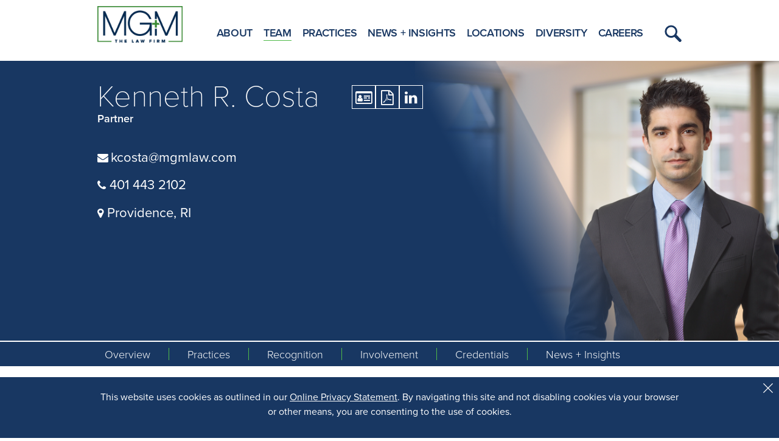

--- FILE ---
content_type: text/html; charset=utf-8
request_url: https://www.mgmlaw.com/team/kenneth-costa
body_size: 9190
content:
<!DOCTYPE html>
<html lang="en">
<head>
    <meta charset="utf-8" />
    <meta name="viewport" content="width=device-width, initial-scale=1.0" />
    <title>Kenneth R. Costa | MG&#x2B;M The Law Firm</title>
    <link rel="canonical" href="https://www.mgmlaw.com/team/kenneth-costa">
<meta name="cms:record:id"  content="338"  />
<meta name="cms:record:type"  content="bio"  />
<meta name="cms:record:controller"  content="bio"  />
<meta name="cms:record:rendered"  content="Fri, 23 Jan 2026 05:05:59 GMT"  />
<meta property="og:type"  content="profile"  />
<meta property="og:title"  content="Kenneth R. Costa"  />
<meta property="og:image"  content="https://www.mgmlaw.com/assets/images/mgm-og-social.jpg"  />
<meta name="twitter:card"  content="summary_large_image"  />
<meta name="twitter:title"  content="Kenneth R. Costa"  />
<meta name="twitter:image"  content="https://www.mgmlaw.com/assets/images/mgm-og-social.jpg"  />


    <link rel="preconnect" href="https://use.typekit.net" />
    <link rel="preload" href="https://use.typekit.net/kcj6clm.css" as="style" />

    <link rel="stylesheet" href="https://use.typekit.net/kcj6clm.css">
    <link rel="stylesheet" href="/cms/assets/css/grid.css?xl=1366&amp;cmv=4.2.2" />
   
    
    
        <link rel="stylesheet" href="/cms/assets/css/base.min.css?cmv=4.2.2" />
        <link rel="stylesheet" href="/assets/css/shared.min.css?v=J98N0wwexHymC3OM8hFLqVBeilxsE6op1CZGHI7DWfI" />

        <!-- GA4 Google tag (gtag.js) -->
        <script async src="https://www.googletagmanager.com/gtag/js?id=G-PQ1FDB6PNE"></script>
        <script>
            window.dataLayer = window.dataLayer || [];
            function gtag() { dataLayer.push(arguments); }
            gtag('js', new Date());

            gtag('config', 'G-PQ1FDB6PNE');
        </script>

    
    
    <link rel="stylesheet" href="/assets/css/bio-detail.css?v=dgrI3cmLc9UFZqSpWaxNEL6_Q3IfxjmGminEM0Xr0Sw" />

</head>
<body id="BodyWrap" class="s-page-body-wrap">
    <div class="s-overlay__bg"></div>
    <div class="s-page-body-flex">
        <a class="sr-only" href="#skip">Skip to Main Content</a>
        <header id="TopNav" class="s-page-header">
            <div class="container">
                <div class="s-page-header__wrap row between-xs">
                    <div class="col-xs-6 col-md-2">
                        <a href="/"><img class="s-page-header__logo" alt="MGM Logo" src="/assets/images/MGM-logo.png" /></a>
                    </div>
                    <div class="col-xs-6 col-md-10 end-xs">
                        <nav role="navigation" class="s-page-header__nav row">
                            <div class="s-nav-container col-lg-12">
                                <ul class="s-nav__list">
    <li class="s-nav__item">
        <a class="s-nav__link " href="/about">About</a>
    </li>
    <li class="s-nav__item">
        <a class="s-nav__link active" href="/team">Team</a>
    </li>
    <li class="s-nav__item">
        <a class="s-nav__link " href="/practices">Practices</a>
    </li>
    <li class="s-nav__item">
        <a class="s-nav__link " href="/news-insights">News + Insights</a>
    </li>
    <li class="s-nav__item">
        <a class="s-nav__link " href="/locations">Locations</a>
    </li>
    <li class="s-nav__item">
        <a class="s-nav__link " href="/diversity">Diversity</a>
    </li>
    <li class="s-nav__item">
        <a class="s-nav__link " href="/careers">Careers</a>
    </li>
</ul>
<div class="s-nav__drop-menu-container">
    <div role="button" class="s-nav__menu-button">
        <span role="presentation"></span>
        <span role="presentation"></span>
        <span role="presentation"></span>
        <div class="s-nav__close-btn" role="presentation">
            <i class="fa fa-times" aria-hidden="true"></i>
        </div>
        <div class="sr-only">Toggle Menu</div>
    </div>
    <ul class="s-nav__drop-menu-list">
        <li class="s-nav__item--mobile hidden-xl">
            <div class="s-nav-mobile__search-container">
                <input type="search" dir="ltr" spellcheck=false autocorrect="off" autocomplete="off" autocapitalize="off" maxlength="250"  class="s-nav-mobile__input autoCompleteMobileNav" placeholder="What are you looking for?">
                <button class="s-nav-mobile__search-btn">
                    <svg class="s-svg__search" aria-hidden="true" xmlns="http://www.w3.org/2000/svg" viewBox="0 0 36.01 36.909">
    <path id="s-svg__search-path" data-name="search path" d="M149.853,134.258,140,124.157h0a14.137,14.137,0,0,0,2.022-7.311A13.63,13.63,0,1,0,128.4,130.812a13.3,13.3,0,0,0,7.133-2.073l9.855,10.1a3.107,3.107,0,0,0,4.47,0A3.3,3.3,0,0,0,149.853,134.258Zm-31.132-17.412a9.677,9.677,0,1,1,9.674,9.916A9.808,9.808,0,0,1,118.721,116.846Z" transform="translate(-114.77 -102.88)" />
</svg>
                    <span class="sr-only">Submit Search</span>
                </button>
            </div>
        </li>
        <li class="s-nav__item">
            <a class="s-nav__link" href="/about">About</a>
        </li>
        <li class="s-nav__item">
            <a class="s-nav__link" href="/team">Team</a>
        </li>
        <li class="s-nav__item">
            <a class="s-nav__link" href="/practices">Practices</a>
        </li>
        <li class="s-nav__item">
            <a class="s-nav__link" href="/news-insights">NEWS + INSIGHTS</a>
        </li>
        <li class="s-nav__item">
            <a class="s-nav__link" href="/locations">Locations</a>
        </li>
        <li class="s-nav__item">
            <a class="s-nav__link" href="/diversity">Diversity</a>
        </li>
        <li class="s-nav__item">
            <a class="s-nav__link" href="/careers">Careers</a>
        </li>
    </ul>
</div>
<div role="button" class="s-nav__search-button">
    <svg class="s-svg__search" aria-hidden="true" xmlns="http://www.w3.org/2000/svg" viewBox="0 0 36.01 36.909">
    <path id="s-svg__search-path" data-name="search path" d="M149.853,134.258,140,124.157h0a14.137,14.137,0,0,0,2.022-7.311A13.63,13.63,0,1,0,128.4,130.812a13.3,13.3,0,0,0,7.133-2.073l9.855,10.1a3.107,3.107,0,0,0,4.47,0A3.3,3.3,0,0,0,149.853,134.258Zm-31.132-17.412a9.677,9.677,0,1,1,9.674,9.916A9.808,9.808,0,0,1,118.721,116.846Z" transform="translate(-114.77 -102.88)" />
</svg>
    <span class="sr-only">Toggle Menu</span>
</div>
<div id="navSearchMenu" class="s-nav__drop-menu-search">
    <button class="s-nav__search__close-button">CLOSE</button>
    <h2 class="s-nav__drop-menu-search-title">What are you looking for?</h2>
    <div class="s-nav__drop-menu-search-container">
        <input type="search" dir="ltr" spellcheck=false autocorrect="off" autocomplete="off" autocapitalize="off" maxlength="250" class="s-nav__drop-menu-search-input autoCompleteSiteSearch" placeholder="Enter your search here…">
        <button id="navSearchSubmit" class="s-nav__drop-menu-search-submit">
            <svg class="s-svg__search" aria-hidden="true" xmlns="http://www.w3.org/2000/svg" viewBox="0 0 36.01 36.909">
    <path id="s-svg__search-path" data-name="search path" d="M149.853,134.258,140,124.157h0a14.137,14.137,0,0,0,2.022-7.311A13.63,13.63,0,1,0,128.4,130.812a13.3,13.3,0,0,0,7.133-2.073l9.855,10.1a3.107,3.107,0,0,0,4.47,0A3.3,3.3,0,0,0,149.853,134.258Zm-31.132-17.412a9.677,9.677,0,1,1,9.674,9.916A9.808,9.808,0,0,1,118.721,116.846Z" transform="translate(-114.77 -102.88)" />
</svg>
            <span class="sr-only">Submit Search</span>
        </button>
        
    </div>
</div>
                            </div>
                        </nav>
                    </div>
                </div>
            </div>
        </header>

        <main id="PageBody" class="s-page-body">
            <a class="sr-only" name="skip"></a>
            
<div class="bio-detail">
    <style>
        .hero { background-image: linear-gradient(90deg, rgba(24,55,98,1) 56%, rgba(24,55,98,1) 50%,rgba(24,55,98,0) 70%),linear-gradient(68deg, rgba(24,55,98,1) 51%, rgba(24,55,98,.2) 62%, rgba(24,55,98, 0.2) 55%, rgba(24,55,98, 0) 66%), url( https://www.mgmlaw.com/images/bio/994_image.jpg );     }

        @media only screen and (min-width: 768px) {
            .hero { background-image: linear-gradient(61deg, rgba(24,55,98,1) 0%, rgba(24,55,98,1) 8%,rgba(24,55,98,0) 39%),linear-gradient(61deg, rgba(24,55,98,1) 53%, rgba(24,55,98,.6) 58%, rgba(24,55,98, 0.2) 43%, rgba(24,55,98, 0) 51%), url( https://www.mgmlaw.com/images/bio/994_image.jpg ); }
        }

        @media only screen and (min-width: 1024px) {
            .hero { background-image: linear-gradient(242deg, rgba(256,256,256,0) 0%, rgba(256,256,256,0.1) 420px, rgba(24,55,98, .9) 528px, rgba(24,55,98,1) 545px),linear-gradient(242deg, rgba(256,256,256,0) 0%, rgba(256,256,256,0) 410px, rgba(24,55,98, .3) 412px,rgba(24,55,98,.4) 512px, rgba(24,55,98,1) 700px), url( https://www.mgmlaw.com/images/bio/994_image.jpg );       }
        }

        .scrolled .hero {
            background-image: none;
            background-color: var(--mgm-blue);
        }
    </style>
    <div class="hero">
        <div class="hero-header container">
            <div class="row">
                <div class="col-md-8 col-lg-8 col-xl-9">
                    <div class="hero-header__wrap">
                        <h1 class="hero-title">
                             Kenneth R. Costa
                        </h1>
                        <div class="hero-sub-title">
                            Partner
                        </div>
                        <div class="hero-contact-wrapper">
                            <div class="hero-contact-item">
                                <i class="fa fa-envelope" aria-hidden="true"></i>
                                <a href="mailto:kcosta@mgmlaw.com " class="hero-contact-item-text">kcosta@mgmlaw.com </a>
                            </div>
                        </div>

                        <div class="hero-contact-wrapper">
                            <div class="hero-contact-item">
                                <a href="tel:401 443 2102" class="hero-contact-item-text"><i class="fa fa-phone" aria-hidden="true"></i> 401 443 2102 </a>
                            </div>
                        </div>
                        

                        <div class="hero-contact-wrapper hero-contact-wrapper--offices">
                                <div class="hero-contact-item">
                                    <a href="/locations/providence" class="hero-contact-item-text"><i class="fa fa-map-marker" aria-hidden="true"></i> Providence, RI</a>
                                </div>
                        </div>


                        <div class="hero-social-wrapper">
                            <a href="mailto:kcosta@mgmlaw.com " class="hero-social-button hero-social-button--mobile">
                                <span class="sr-only">Send Email</span>
                                <i class="fa fa-envelope" aria-hidden="true"></i>
                            </a>
                            <a href="/Bio/Vcard/338" class="hero-social-button hero-vcard-icon">
                                <span class="sr-only">Download vCard</span>
                                <i class="fa fa-id-card-o" aria-hidden="true"></i>
                            </a>
                            <a href="/epc/getStdDoc.aspx?bioid=338" class="hero-social-button hero-pdf-icon">
                                <span class="sr-only">Download Print Version as PDF</span>
                                <i class="fa fa-file-pdf-o" aria-hidden="true"></i>
                            </a>
                            <a href="https://www.linkedin.com/in/kencosta" class="hero-social-button">
                                <span class="sr-only">Open LinkedIn Profile</span>
                                <i class="fa fa-linkedin" aria-hidden="true"></i>
                            </a>
                        </div>
                        <img class="mobile-image" alt="Kenneth R. Costa" src="https://www.mgmlaw.com/images/bio/994_mobileimage.jpg" />
                    </div>
                </div>
            </div>
        </div>
    </div>
    <div class="hero--mobile">
        <div class="container">

            <div class="hero--mobile__locations">
                <div class="hero--mobile__contact-item">
                    <a href="tel:401 443 2102" class="hero-contact-item-text"><i class="fa fa-phone" aria-hidden="true"></i> 401 443 2102 </a>
                </div>
            </div>
            

            <div class="hero--mobile__locations">
                <div class="hero--mobile__contact-item">
                    <a href="/locations/providence" class="hero--mobile__item-text"><i class="fa fa-map-marker" aria-hidden="true"></i> Providence, RI</a>
                </div>
            </div>
        </div>
    </div>
    <div class="s-tabs-bar">
        <div class="s-tabs-bar-container container">
            <div class="row">
                <div class="s-tabs-container">
                    <div class="s-tabs-mobile-toggle">
                        Select <i class="fa fa-chevron-down" aria-hidden="true"></i>
                    </div>
                    <a href="#Overview" class="s-tabs__link active">
                        Overview
                    </a>
                    <a href="#Practices" class="s-tabs__link">
                        Practices
                    </a>
                    <a href="#Experience" class="s-tabs__link">
                        Experience
                    </a>
                    <a href="#Recognition" class="s-tabs__link">
                        Recognition
                    </a>
                    <a href="#Involvement" class="s-tabs__link">
                        Involvement
                    </a>
                    <a href="#Credentials" class="s-tabs__link">
                        Credentials
                    </a>
                    <a href="#Insights" class="s-tabs__link">
                        News + Insights
                    </a>
                </div>
            </div>
        </div>
    </div>
    <div class="s-content container" id="Overview">
        <h2 class="s-content-header">Overview</h2>
        <div class="s-content-body s-wb-content s-content-split">
            <p>Kenneth Costa is a partner with MG+M, based out of the firm&#39;s Providence office.&nbsp;He is a member of the multi-state Complex Litigation Group, with a primary focus on&nbsp;insurance defense, products liability, employment litigation, real estate litigation, and asbestos and toxic tort related matters throughout Rhode Island, Massachusetts&nbsp;and Connecticut.</p>

<p>Ken&nbsp;has successfully defended a wide array of clients&nbsp;both regionally and&nbsp;nationally, representing product manufacturers, contractors and corporations through all phases of litigation in both federal and state courts. Additionally, he has appeared on&nbsp;behalf of clients&nbsp;before both state and federal regulatory agencies. With over a decade of litigation experience, Ken has effectively advocated&nbsp;for and obtained numerous dispositive motions on&nbsp;behalf of corporate defendants, ranging from locally owned small businesses to Fortune&nbsp;500 companies. &nbsp;&nbsp;</p>

<p>Prior to joining MG+M, Ken was an associate at a Boston litigation firm representing a wide variety of clientele in the complex toxic tort arena, where he was involved with the daily oversight and management of complex toxic tort lawsuits throughout the Northeast.</p>

<p>Ken received his law degree from Roger Williams School of Law in Bristol, Rhode Island, in 2005, where he was a Dean&rsquo;s Scholarship recipient. He received his Bachelor of Science degree from Providence College in 2001, where he majored in biology.</p>

<p>Ken is admitted to practice in seven states, including Rhode Island (2007), Connecticut (2006), Massachusetts (2008), Pennsylvania (2011), New York (2014), New Jersey (2022), and Maryland (2025), as well as the US District Courts of Connecticut, Massachusetts, New York and Rhode Island. He is a member of the American Bar Association, the Rhode Island Bar Association, the Massachusetts Bar Association and the Defense Research Institute.</p>

        </div>
        <div class="s-section-expander s-section-expander--hide-line">
            <button class="s-section-expander-button">MORE <span class="s-section-expander-icon"></span></button>
        </div>
    </div>


    <div class="s-practice-list-section" id="Practices">
            <div class="container">
                <h2 class="s-content-header">Practices</h2>
                <div class="row">
                    <div class="col-xs-12">
                            <a href="/practices/asbestos-litigation" class="s-practice-list-item s-outline-button">Asbestos Litigation</a>
                            <a href="/practices/child-victims-act-sexual-misconduct-defense" class="s-practice-list-item s-outline-button">Child Victims Act + Sexual Misconduct Defense</a>
                            <a href="/practices/design-professionals" class="s-practice-list-item s-outline-button">Design Professionals</a>
                            <a href="/practices/employment-litigation" class="s-practice-list-item s-outline-button">Employment Litigation</a>
                            <a href="/practices/environmental-litigation" class="s-practice-list-item s-outline-button">Environmental Litigation</a>
                            <a href="/practices/general-liability" class="s-practice-list-item s-outline-button">General Liability</a>
                            <a href="/practices/premises-liability" class="s-practice-list-item s-outline-button">Premises Liability</a>
                            <a href="/practices/products-liability" class="s-practice-list-item s-outline-button">Products Liability</a>
                            <a href="/practices/professional-liability" class="s-practice-list-item s-outline-button">Professional Liability </a>
                            <a href="/practices/real-estate-litigation" class="s-practice-list-item s-outline-button">Real Estate Litigation</a>
                            <a href="/practices/toxic-tort-liability" class="s-practice-list-item s-outline-button">Toxic Tort Liability</a>
                    </div>
                </div>
            </div>
    </div>

    





<div class="s-content container recognition-section" id="Recognition">
    <h2 class="s-content-header">Recognition</h2>
        <div class="s-content-body s-wb-content s-content-split--list-p">
                <ul>
	<li><em>Best Lawyers</em> &ldquo;Lawyer of the Year&rdquo; in&nbsp;Mass Tort Litigation/Class Actions&mdash;Defendants, 2021, 2023</li>
	<li><em>Best Lawyers in America</em>, Mass Tort Litigation/Class Actions&mdash;Defendants, 2021&ndash;2026;&nbsp;Product Liability Litigation&mdash;Defendants, 2021&ndash;2026;&nbsp;Personal Injury Litigation&mdash;Defendants, 2024-2026</li>
	<li>AM Best Insurance Recommended Attorney</li>
</ul>

        </div>
        <div class="s-section-expander">
            <button class="s-section-expander-button">MORE <span class="s-section-expander-icon"></span></button>
        </div>
</div>

<div class="s-content container involvement-section" id="Involvement">
        <h2 class="s-content-header">Involvement</h2>
        <div class="s-content-body s-wb-content s-content-split--list-p">
                <ul>
	<li>American Bar Association</li>
	<li>Massachusetts Bar Association</li>
	<li>Rhode Island Bar Association</li>
	<li>Defense Research Institute</li>
</ul>

        </div>
        <div class="s-section-expander">
            <button class="s-section-expander-button">MORE <span class="s-section-expander-icon"></span></button>
        </div>
 </div>


<div class="credentials-section" id="Credentials">
            <div class="container">
                <div class="row">
                        <div class="col-md-4">
                            <h3 class="credentials-header">Education</h3>
                            <div class="s-wb-content s-content-body">
                            <ul>
                                    <li>Roger Williams University School of Law, JD, 2005</li>
                                    <li>Providence College, BS, 2001</li>
                            </ul>
                            </div>
                        </div>
                        <div class="col-md-4">
                            <h3 class="credentials-header">Bar Admissions</h3>
                            <div class="s-wb-content s-content-body">
                            <ul>
                                    <li>Connecticut</li>
                                    <li>Maryland</li>
                                    <li>Massachusetts</li>
                                    <li>New Jersey</li>
                                    <li>New York</li>
                                    <li>Pennsylvania</li>
                                    <li>Rhode Island</li>
                                </ul>
                            </div>
                        </div>
                        <div class="col-md-4">
                            <h3 class="credentials-header">Court Admissions</h3>
                            <div class="s-wb-content s-content-body">
                            <ul>
                                    <li>US District Court, District of Connecticut</li>
                                    <li>US District Court, District of Rhode Island</li>
                                    <li>US District Court, District of Massachusetts</li>
                                    <li>US District Court, Northern District of New York</li>
                            </ul>
                            </div>
                        </div>
                </div>
            </div>
</div>


    
<div class="s-content container" id="Insights">
    <h2 class="s-content-header">News <span>+</span> Insights</h2>

    

    <div class="s-insights-section">

     
                <div class="s-insights-section__type">
                    <h4 class="s-insights-section-header">News</h4>
                    
            
                        <div class="s-insights-section-part">
                            <div class="s-insights-section-title">
                                <a href="/2026-best-lawyers-in-america">MG+M Attorneys Named Among the 2026 <em>Best Lawyers in America</em></a>
                            </div>
                            <div class="s-insights-section-date">
                                August 21, 2025
                            </div>
                        </div>
                        <div class="s-insights-section-part">
                            <div class="s-insights-section-title">
                                <a href="/2025-best-lawyers-in-america">MG+M Attorneys Named Among the 2025 <em>Best Lawyers in America</em></a>
                            </div>
                            <div class="s-insights-section-date">
                                August 15, 2024
                            </div>
                        </div>
                        <div class="s-insights-section-part">
                            <div class="s-insights-section-title">
                                <a href="/news-insights/mgm-attorneys-named-among-the-2024-best-lawyers-in-america">MG+M Attorneys Named Among the 2024 <em>Best Lawyers in America</em></a>
                            </div>
                            <div class="s-insights-section-date">
                                August 17, 2023
                            </div>
                        </div>
                        <div class="s-insights-section-part">
                            <div class="s-insights-section-title">
                                <a href="/news-insights/kenneth-costa-named-2023-lawyer-of-the-year-by-best-lawyers">Kenneth Costa Named 2023 Lawyer of the Year by <em>Best Lawyers</em></a>
                            </div>
                            <div class="s-insights-section-date">
                                August 18, 2022
                            </div>
                        </div>
                        <div class="s-insights-section-part">
                            <div class="s-insights-section-title">
                                <a href="/news-insights/mgm-attorneys-named-among-the-2023-best-lawyers-in-america">MG+M Attorneys Named Among the 2023 <em>Best Lawyers in America</em></a>
                            </div>
                            <div class="s-insights-section-date">
                                August 18, 2022
                            </div>
                        </div>
                        <div class="s-insights-section-part">
                            <div class="s-insights-section-title">
                                <a href="/news-insights/26-mgm-attorneys-recognized-in-2022-best-lawyers-lists">26 MG+M Attorneys Recognized in 2022 Best Lawyers Lists</a>
                            </div>
                            <div class="s-insights-section-date">
                                August 19, 2021
                            </div>
                        </div>
                        <div class="s-insights-section-part">
                            <div class="s-insights-section-title">
                                <a href="/news-insights/partner-ken-costa-to-speak-at-upcoming-perrin-sexual-abuse-litigation-coverage-conference">Partner Ken Costa to Speak at Upcoming Perrin Sexual Abuse Litigation Coverage Conference</a>
                            </div>
                            <div class="s-insights-section-date">
                                March 4, 2021
                            </div>
                        </div>
                    

                

                </div>


            <div class="s-insights-section__type">
                <h4 class="s-insights-section-header">Speaking Engagements</h4>
                

                    <div class="s-insights-section-part">
                        <div class="s-insights-section-title">
                            <a href="/news-insights/sexual-abuse-litigation-and-coverage-virtual-conference">Sexual Abuse Litigation and Coverage Virtual Conference</a><span class="s-insights-section-pub">, Perrin Conferences</span>
                        </div>
                        <div class="s-insights-section-date">
                            May 18, 2022
                        </div>
                    </div>
                    <div class="s-insights-section-part">
                        <div class="s-insights-section-title">
                            <a href="/news-insights/status-of-the-litigation">Status of the Litigation</a><span class="s-insights-section-pub">,  Perrin Sexual Abuse Litigation Coverage Conference</span>
                        </div>
                        <div class="s-insights-section-date">
                            March 2021
                        </div>
                    </div>
                

                
 
            </div>
  
    </div>
</div>
    
</div>
        </main>
        <footer class="s-page-footer">
            <div class="s-page-footer-container container">
                <div class="row">
                    <div class="s-page-footer-logo-wrapper col-md-3 col-lg-2">
                        <a href="#">
                            <img class="s-page-footer__logo" alt="MGM Logo" src="/assets/images/MGM-logo.png" loading="lazy" />
                        </a>
                        
                    </div>
                    <div class="s-page-footer-links-col col-md-4 col-lg-6">
                        <div class="row s-page-footer-links-list">
                            <div class="col-lg-6">
                                <a class="s-page-footer-list-link" href="/about">ABOUT</a>
                                <a class="s-page-footer-list-link" href="/team">TEAM</a>
                                <a class="s-page-footer-list-link" href="/practices">PRACTICES</a>
                                <a class="s-page-footer-list-link" href="/news-insights">NEWS + INSIGHTS</a>
                            </div>
                            <div class="col-lg-6">
                                <a class="s-page-footer-list-link" href="/locations">LOCATIONS</a>
                                <a class="s-page-footer-list-link" href="/diversity">DIVERSITY</a>
                                <a class="s-page-footer-list-link" href="/careers">CAREERS</a>
                            </div>
                        </div>
                    </div>
                    <div class="col-md-5 col-lg-4">
                        <div class="s-page-footer--search-wrapper">
                            <input type="search" dir="ltr" spellcheck=false autocorrect="off" autocomplete="off" autocapitalize="off" maxlength="250" class="s-page-footer--search-input autoCompleteFooter" placeholder="Search" />
                            <button class="s-page-footer--search-btn">
                                <svg class="s-svg__search" aria-hidden="true" xmlns="http://www.w3.org/2000/svg" viewBox="0 0 36.01 36.909">
    <path id="s-svg__search-path" data-name="search path" d="M149.853,134.258,140,124.157h0a14.137,14.137,0,0,0,2.022-7.311A13.63,13.63,0,1,0,128.4,130.812a13.3,13.3,0,0,0,7.133-2.073l9.855,10.1a3.107,3.107,0,0,0,4.47,0A3.3,3.3,0,0,0,149.853,134.258Zm-31.132-17.412a9.677,9.677,0,1,1,9.674,9.916A9.808,9.808,0,0,1,118.721,116.846Z" transform="translate(-114.77 -102.88)" />
</svg>
                                <span class="sr-only">Submit Search</span>
                            </button>
                        </div>
                        <div class="s-page-footer--social-wrapper">
                            <p class="s-page-footer--social-text">
                                STAY CONNECTED
                            </p>
                            <div class="s-page-footer--social-links">
                                <a aria-label="Firm LinkedIn" href="https://www.linkedin.com/company/mgmlawfirm/" class="s-page-footer--social-link">
                                    <i class="fa fa-linkedin" aria-hidden="true"></i>
                                    <span class="sr-only">Firm LinkedIn</span>
                                </a>
                                <a aria-label="Firm Twitter" href="https://twitter.com/MGMTheLawFirm" class="s-page-footer--social-link">
                                    <svg aria-hidden="true" class="s-twitter-x-share s-twitter-x-share--footer" xmlns="http://www.w3.org/2000/svg" viewBox="0 0 512 512"><!--! Font Awesome Pro 6.4.2 by @fontawesome - https://fontawesome.com License - https://fontawesome.com/license (Commercial License) Copyright 2023 Fonticons, Inc. --><path fill="#183762" d="M389.2 48h70.6L305.6 224.2 487 464H345L233.7 318.6 106.5 464H35.8L200.7 275.5 26.8 48H172.4L272.9 180.9 389.2 48zM364.4 421.8h39.1L151.1 88h-42L364.4 421.8z" /></svg>
                                    <span class="sr-only">Firm Twitter</span>
                                </a>
                                
                            </div>
                        </div>
                    </div>
                    <div class="col-md-12">
                        <div class="s-page-footer--links-wrap">
                            <div class="s-page-footer--links">
                                <a class="s-page-footer--link" href="/disclaimer">Disclaimer</a>
                                <span class="s-page-footer__bottom-sep"> | </span>
                                <a class="s-page-footer--link" href="/privacy">Privacy Policy</a>
                                <span class="s-page-footer__bottom-sep"> | </span>
                                <a class="s-page-footer--link" href="https://www.mgmlaw.com/awards-recognition-methodology">Rankings Methodology</a>
                                <span class="s-page-footer__bottom-sep"> | </span>
                            </div>
                            <div class="s-page-footer--right">
                                <div>
                                    Results may vary depending on your particular facts and legal circumstances.
                                </div>
                                <div>
                                    Copyright &copy; 2026 MG&#x2B;M The Law Firm. All rights reserved.
                                </div>
                            </div>
                        </div>
                    </div>
                </div>
            </div>
        </footer>
    </div>
    <div class="s-cookie-consent__footer sat-noprint">
        <div class="container">
            <p>This website uses cookies as outlined in our&nbsp;<a href="http://www.mgmlaw.com/privacy">Online Privacy Statement</a>. By navigating this site and not disabling cookies via your browser or other means, you are consenting to the use of cookies.</p>

            <button class="s-cookie-accept">
                <svg aria-hidden="true" height="512" viewBox="0 0 413.348 413.348" width="512" xmlns="http://www.w3.org/2000/svg">
                    <path d="M413.348 24.354L388.994 0l-182.32 182.32L24.354 0 0 24.354l182.32 182.32L0 388.994l24.354 24.354 182.32-182.32 182.32 182.32 24.354-24.354-182.32-182.32z"></path>
                </svg>
                <span class="sr-only">Close Cookie Alert</span>
            </button>
        </div>
    </div>

        <link rel="stylesheet" type="text/css" href="/assets/css/font-awesome-4.7.0/css/font-awesome.min.css?v=gg4WnOJIJAZtmXP9S2Vhqunc1tvvZDXakF1aHWSCmXw" />
        <script src="https://ajax.aspnetcdn.com/ajax/jQuery/jquery-3.7.0.min.js"
                integrity="sha384-NXgwF8Kv9SSAr+jemKKcbvQsz+teULH/a5UNJvZc6kP47hZgl62M1vGnw6gHQhb1"
                crossorigin="anonymous"></script>
        <script src="https://ajax.aspnetcdn.com/ajax/jquery.validate/1.19.1/jquery.validate.min.js" 
                integrity="sha384-6UVI3atWyL/qZbDIJb7HW8PyHhFNMiX5rYNY2gAYcaYJjYk5cNIQShSQPBleGMYu" 
                crossorigin="anonymous"></script>
        <script src="https://ajax.aspnetcdn.com/ajax/jquery.validation.unobtrusive/3.2.6/jquery.validate.unobtrusive.min.js"
                integrity="sha384-JrXK+k53HACyavUKOsL+NkmSesD2P+73eDMrbTtTk0h4RmOF8hF8apPlkp26JlyH"
                crossorigin="anonymous"></script>
        <script src="/assets/js/SatBase.js"></script>
        
        
            <script src="/cms/assets/js/base.min.js?cmv=4.2.2"></script>
            <script src="/assets/js/shared.min.js?v=5FVzpaBgD0nPkcF3lFdpAwPdU_vJDzolC5NM1mZD1qY"></script>
        
        <script src="/assets/js/lib/autoComplete/autoComplete.js"></script>

   <script src="/assets/js/bio-detail.js?v=Kw9zQQmDsmmn83KNYCZE1603oEashIMfqoRBD8-IkI8"></script>
</body>
</html>


--- FILE ---
content_type: text/css
request_url: https://www.mgmlaw.com/assets/css/bio-detail.css?v=dgrI3cmLc9UFZqSpWaxNEL6_Q3IfxjmGminEM0Xr0Sw
body_size: 1913
content:
.hero {
    display: flex;
    position: relative;
    background-size: auto, auto, auto 100%;
    background-repeat: no-repeat, no-repeat, no-repeat;
    background-position: top right;
    background-color: #183762;
}

.scrolled .hero {
    position: fixed;
    top: 100px;
    width: 100%;
    background: linear-gradient(69deg, rgba(24,55,98,1) 0%, rgba(24,55,98,1) 75%, rgba(24,55,98, 0.1) 80%, rgba(256,256,256,0) 91%);
    background-repeat: no-repeat, no-repeat;
    background-size: auto, contain;
    background-position: right center;
    background-color: #183762;
    padding-bottom:42px;
}

.hero-header {
    min-height: 250px;
}


.scrolled .hero-header {
    min-height: 118px;
    margin: 0 20px;
}

.hero-header__wrap {
    width: calc(100vw - 36px);
    padding-right: 60%;
}
.scrolled .hero-header__wrap { padding-right: 40%; position: inherit; }


.scrolled .s-tabs-bar { border-top: none; }

.mobile-image {display:none;}

.scrolled .mobile-image {
    display: flex;
    position: absolute;
    right: 0;
    top: 0;
    height: 120px;
    width: 120px;
}

.hero-title {
    margin-top: 30px;
    position: relative;
    z-index: 2;
    color: #fff;
    font-size: 30px;
    font-weight: 100;
    line-height:1;
}

.scrolled .hero-title {
    margin-top: 10px;
    font-size: 24px;
    padding-right: 0 !important;
}

.hero-sub-title {
    position: relative;
    z-index: 2;
    color: #fff;
    font-size: 18px;
    font-weight: 600;
    margin-bottom: 40px;
    margin-top:.25em;
}

.hero-contact-wrapper {
  display:none;
}

.hero-contact-item {
    width: 100%;
}

.hero-contact-wrapper i {
    color: #fff;
    font-size: 18px;
}

a.hero-contact-item-text, .hero-contact-item-text a {
    color: #fff !important;
    font-size: 18px;
}

    a.hero-contact-item-text:hover {
        color: var(--mgm-green);
    }

    .hero-social-button {
        width: 39px;
        height: 39px;
        border: solid 1px #fff;
        background-color: transparent;
        display: flex;
        align-items: center;
        justify-content: center;
    }

    .hero-social-button:hover {
        border: solid 1px var(--mgm-green);
    }
    
    .hero-social-button:hover i {
        color: var(--mgm-green);
    }

.hero-social-wrapper {
    position: absolute;
    bottom: 0;
    left: auto;
    z-index: 2;
    font-size: 22px;
    color: #fff;
    margin: 10px 0;
    display: flex;
    gap: 10px;
}

.scrolled .hero-social-wrapper {
    display: none;
}

    .hero-social-button i {
        color: #fff;
        font-size: 24px;
    }

.scrolled .s-tabs-bar { background-color: var(--mgm-blue); top: 245px; }
.credentials-section {
    margin-top:30px;
    padding: 60px 0;
    background-color: var(--mgm-gray);
}
.credentials-header {
    color: #091C36;
    font-size: 30px;
    font-weight: 600;
    border-bottom: 1px solid #091C36;
    padding-bottom: 20px;
    margin-bottom: 10px;
    margin-top:30px;
}

.results-text-wrap ul {margin-bottom:0;}
.results-text-wrap .s-section-expander {margin-top:10px;}

.hero--mobile { background-color: var(--mgm-blue); padding: 20px 5px; }

.scrolled .hero--mobile {
    display:none;
}

.scrolled .hero-pdf-icon,
.scrolled .hero-vcard-icon {
    display: none;
}

a.hero--mobile__item-text {
    color: #fff;
}

.hero--mobile__locations {
    display: flex;
    width: 100%;
    padding: 0;
}

.hero--mobile__contact-item {
    width: 50%;
    padding-bottom: 6px;
    margin-bottom: 6px;
}

.hero--mobile__contact-item--phone {
    padding-left: 8%;
}
.results-text-container li {
    padding: 10px 0;
    border-bottom: 0.5px solid #B6B6B6;
}
.results-text-no-content li:last-child {
    border-bottom: none;
}

.experience-item,
.involvement-section li,
.recognition-section li {
    padding: 15px 0;
    border-bottom: 0.5px solid #B6B6B6;
}
    .experience-item:last-child,
    .involvement-section li:last-child,
    .recognition-section li:last-child {
        border-bottom: none;
    }

@media only screen and (max-width: 385px) {
    .scrolled .mobile-image { display: none; }

    .scrolled .hero-title { margin-top: 10px; }

    .scrolled .hero-header__wrap { padding-right: 0; }
}
@media only screen and (min-width: 768px) {
    .credentials-header {
        margin-top: 0;
    }
    .hero--mobile {display:none;}
    .hero-header__wrap {
        width: auto;
        padding-right: 50px;
    }
    .scrolled .hero-header {position:relative;}
    .scrolled .hero-header {
        margin: auto;
    }

    .hero-header {
        min-height: 460px;
    }
    .hero-contact-wrapper { position: relative; margin-top: 1.3em; display: block; }
    .scrolled .hero-contact-wrapper {
        display: none;
    }
    .hero-title {
        margin-top: 30px;
        font-size: 50px;
        padding-right:152px;
    }

    .hero-social-button--mobile {
        display:none;
    }

    .hero-contact-wrapper--offices { display: flex; flex-wrap: wrap; gap: 20px; flex-direction: column; padding-bottom: 75px; }
        .hero-contact-wrapper--offices .hero-contact-item { width: calc(50% - 20px); }

}

@media only screen and (min-width: 1024px) {
    .hero-social-wrapper { position: absolute; top: 0; right: 100px; left:initial; bottom:initial; }
    .hero-header__wrap { position: relative; }
    .hero-contact-wrapper--offices { flex-direction: row; max-width: 700px; }

    .hero-title { padding-right: 200px; }

    a.hero-contact-item-text, .hero-contact-item-text a { font-size: 22px; }
}


@media only screen and (min-width: 1366px) {
    .scrolled .hero-header__wrap {
        padding-right: 0;
    }
    .scrolled .hero {
        top:77px;
    }
    .scrolled .hero-title {
        font-size: 50px;
    }

    .hero-title { margin-top: 40px; }

    .hero-sub-title {font-size:30px;}

    .scrolled .s-tabs-bar { top: 180px; background-color: transparent; }
    .scrolled .mobile-image {
        right: 0;
        top: 0;
    }

    .scrolled .mobile-image { height: 160px; width: 160px; }

    .hero-social-wrapper { right: 130px; }
}

@media only screen and (min-width: 1440px) {
    .scrolled .hero-sub-title {
        margin-bottom: 0;
        font-size: 20px;
        display:block;
    }

    .hero-title { font-size: 55px; }

    .scrolled .hero-title { font-size: 40px; }

    .hero-social-wrapper { right: 100px; }
   
}

@media only screen and (min-width: 1800px) {
    .hero-social-wrapper { right: 30px; }
}


    @media print {
        /* All your print styles go here */
    }


--- FILE ---
content_type: text/javascript
request_url: https://www.mgmlaw.com/assets/js/shared.min.js?v=5FVzpaBgD0nPkcF3lFdpAwPdU_vJDzolC5NM1mZD1qY
body_size: 2927
content:
function UpdateScrollHeader(){$(".location-detail").length>0||(window.innerWidth<=1024?($(".s-page-body-wrap").hasClass("scrolled")?$(".s-tabs-bar").css("top",$(".s-page-header").height()+$(".hero").height()):$(".s-tabs-bar").css("top","auto"),$(".s-tabs-bar").length>0&&($(".s-page-body-wrap").hasClass("scrolled")?$(".s-page-body").css("marginTop",$(".s-page-header").height()+$(".hero").height()+$(".s-tabs-bar").height()+285):$(".s-page-body").css("marginTop",100))):($(".s-page-body-wrap").hasClass("scrolled")?$(".s-tabs-bar").css("top",$(".s-page-header").height()+$(".hero").height()):($(".s-tabs-bar").css("top","auto"),$(".hero-header").css("marginBottom",0)),$(".s-tabs-bar").length>0&&($(".s-page-body-wrap").hasClass("scrolled")?$(".s-page-body").css("marginTop",$(".s-page-header").height()+$(".hero").height()+320):$(".s-page-body").css("marginTop",100)),$("body").removeClass("menu-active"),$(".s-tabs-container").css({height:"inherit"})))}function isScrolled(){$(".hero__no-scroll").length>0||(document.body.scrollTop>250||document.documentElement.scrollTop>250?$(document).height()>$(".hero").height()*3.5&&$("#BodyWrap").addClass("scrolled"):$("#BodyWrap").removeClass("scrolled"),UpdateScrollHeader())}function SplitExpanderContent(){$(".s-content-split").each(function(){let n=$(this).html().trim(),t=n.split("<\/p>",2).join("<\/p>").length;if(t<n.length){let r=n.substring(0,t+4),i=n.substring(t+4,n.length);i!=""?($(this).html(r+"<div class='s-long-content'>"+i+"<\/div>"),$(this).removeClass("s-content-split")):($(this).parent().find(".s-section-expander button").remove(),$(this).parent().find(".s-section-expander--hide-line").remove(),$(this).removeClass("s-content-split"))}else $(this).parent().find(".s-section-expander button").remove(),$(this).parent().find(".s-section-expander--hide-line").remove(),$(this).removeClass("s-content-split")})}function InitTabs(){let n=$(".s-tabs-bar-container .s-tabs__link");var t=!0;n.each(function(){let n=$(this).attr("href");if(n.startsWith("#")){t=!1;$(n).length===0&&$(this).hide();$(this).on("click",function(n){var t,i;if(n.preventDefault(),$("body").removeClass("menu-active"),$(".s-tabs-container").css({height:"inherit"}),t=0,window.innerWidth<=1024&&(t=$(".s-tabs-bar").height()),$(".location-detail").length>0&&(t=-$(".s-tabs-bar").height()),i=$(this).attr("href"),$("#BodyWrap").hasClass("scrolled")){let n=$(".hero").height()+$(".s-page-header").height()+t+10;$("html, body").animate({scrollTop:$(i).offset().top-n},"slow")}else $("html, body").scrollTop(251),setTimeout(function(){let n=$(".hero").height()+$(".s-page-header").height()+t+10;$("html, body").animate({scrollTop:$(i).offset().top-n},"slow")},100)})}});n.removeClass("active");t?(n.removeClass("active"),n.each(function(){$(this).attr("href")==window.location.pathname&&$(this).addClass("active")})):n.filter(":visible").first().addClass("active");$(".s-tabs-divider:visible").length<=1&&$(".s-tabs-divider").hide()}function toggleSiteSearch(){window.innerWidth>1024?($("html").toggleClass("stop-scroll"),$(".s-nav__search-button").toggleClass("active"),$(".s-nav__drop-menu-search").toggleClass("active"),$(".s-overlay__bg").toggleClass("active")):$(".s-nav__menu-button").click()}$(function(){$(window).on("scroll",function(){isScrolled()});isScrolled();UpdateScrollHeader();InitTabs();SplitExpanderContent();cookieExists("SAT-CC")||$(".s-cookie-consent__footer").show();$(document).on("click",".s-cookie-accept",function(){setCookie("SAT-CC");$(".s-cookie-consent__footer").slideUp()});var i=encodeURIComponent(window.location.href);$(".share-icon:not(.share-icon--noadd)").each(function(){$(this).prop("href",$(this).prop("href")+i)});$(".s-nav__menu-button").on("click",function(){$(this).toggleClass("active");$("body").toggleClass("menu-active");$(".s-nav__drop-menu-list").toggleClass("active");$(".s-nav-container").toggleClass("active")});$(".s-tabs-mobile-toggle").on("click",function(){if($("body").toggleClass("menu-active"),$("body").hasClass("menu-active")){let n=$(".s-page-header").height()+$(".hero").height();$(".s-tabs-container").css({height:"calc(100vh - "+n+"px)"})}else $(".s-tabs-container").css({height:"inherit"})});$(".s-nav__search-button").on("click",function(){toggleSiteSearch();$(".s-nav__drop-menu-search-input").focus()});$(".s-nav__search__close-button").on("click",function(){toggleSiteSearch()});$(".s-overlay__bg").on("click",function(){toggleSiteSearch()});$("body").on("click",".s-section-expander-button",function(){$(this).html($(this).html()=="Less"?"More":"Less");$(this).toggleClass("active");var n=$(this);$(this).parent().parent().find(".s-long-content").toggleClass("active").slideToggle("slow",function(){if(!n.hasClass("active")&&$(".s-page-body-wrap").hasClass("scrolled")){var t=0;(window.innerWidth<=1024||$(".s-page-body-wrap").hasClass("location-scrolled"))&&(t=$(".s-tabs-bar").height());let i=$(".hero").height()+$(".s-page-header").height()+t+25;$("html, body").animate({scrollTop:n.offset().top-i},"fast")}})});$(".s-expander-obj-button").on("click",function(){$(this).toggleClass("active");$(this).next(".s-expander-obj-body").slideToggle()});$(window).on("resize",function(){window.innerWidth>1024&&$(".s-nav-container, .s-nav__menu-button, .s-nav__drop-menu-list").removeClass("active");UpdateScrollHeader()});$(".s-page-footer--search-btn").on("click",function(){window.location.href="/search?q="+encodeURIComponent($(".s-page-footer--search-input").val())});const t=new autoComplete({selector:".autoCompleteFooter",searchEngine:"loose",diacritics:!0,threshold:2,debounce:400,data:{src:async n=>{const t=await fetch("/Search/AutoComplete?q="+n);return await t.json()},keys:["team","practices","locations","about","diversity","careers","news","insights","events"],cache:!1},placeHolder:"Search",resultsList:{element:(n,t)=>{const i=document.createElement("p");i.innerHTML=t.results.length>0?`Displaying <strong>${t.results.length}</strong> out of <strong>${t.matches.length}</strong> quick results.<br>Hit Enter or click Search button for full results.`:`Found <strong>${t.matches.length}</strong> matching results for <strong>"${t.query}"</strong>`;n.prepend(i)},noResults:!0,maxResults:10,tabSelect:!0},resultItem:{element:(n,t)=>{n.style="display: flex; justify-content: space-between;",n.innerHTML=`
      <span style="text-overflow: ellipsis; white-space: nowrap; overflow: hidden;">
        ${t.match}
      </span>
      <span style="display: flex; align-items: center; font-size: 14px; font-weight: 600; text-transform: uppercase; color: rgba(0,0,0,.8);">
        ${t.key}
      </span>`},highlight:!0},events:{input:{selection:n=>{location.href="/"+n.detail.selection.value.id},focus:()=>{t.input.value.length&&t.start()},keydown:n=>{switch(n.keyCode){case 40:case 38:n.preventDefault();n.keyCode===40?t.next():t.previous();break;case 13:t.cursor>=0?t.select(n):$(".s-page-footer--search-btn").click();break;case 9:t.cursor<t.resultsList.element.length-1&&(n.preventDefault(),t.next());break;case 27:t.input.value="";t.close()}}}}});$("#navSearchSubmit").on("click",function(){window.location.href="/search?q="+encodeURIComponent($(".s-nav__drop-menu-search-input").val())});const n=new autoComplete({selector:".autoCompleteSiteSearch",searchEngine:"loose",diacritics:!0,threshold:2,debounce:400,data:{src:async n=>{const t=await fetch("/Search/AutoComplete?q="+n);return await t.json()},keys:["team","practices","locations","about","diversity","careers","news","insights","events"],cache:!1},placeHolder:"Enter your search here…",resultsList:{element:(n,t)=>{const i=document.createElement("p");i.innerHTML=t.results.length>0?`Displaying <strong>${t.results.length}</strong> out of <strong>${t.matches.length}</strong> quick results.<br>Hit Enter or click Search button for full results.`:`Found <strong>${t.matches.length}</strong> matching results for <strong>"${t.query}"</strong>`;n.prepend(i)},noResults:!0,maxResults:10,tabSelect:!0},resultItem:{element:(n,t)=>{n.style="display: flex; justify-content: space-between;",n.innerHTML=`
      <span style="text-overflow: ellipsis; white-space: nowrap; overflow: hidden;">
        ${t.match}
      </span>
      <span style="display: flex; align-items: center; font-size: 14px; font-weight: 600; text-transform: uppercase; color: rgba(0,0,0,.8);">
        ${t.key}
      </span>`},highlight:!0},events:{input:{selection:n=>{location.href="/"+n.detail.selection.value.id},focus:()=>{n.input.value.length&&n.start()},keydown:t=>{switch(t.keyCode){case 40:case 38:t.preventDefault();t.keyCode===40?n.next():n.previous();break;case 13:n.cursor>=0?n.select(t):$("#navSearchSubmit").click();break;case 9:n.cursor<n.resultsList.element.length-1&&(t.preventDefault(),n.next());break;case 27:n.input.value="";n.close()}}}}});$(".s-nav-mobile__search-btn").on("click",function(){window.location.href="/search?q="+encodeURIComponent($(".s-nav-mobile__input").val())});const r=new autoComplete({selector:".autoCompleteMobileNav",searchEngine:"loose",diacritics:!0,threshold:2,debounce:400,data:{src:async n=>{const t=await fetch("/Search/AutoComplete?q="+n);return await t.json()},keys:["team","practices","locations","about","diversity","careers","news","insights","events"],cache:!1},placeHolder:"Enter your search here…",resultsList:{element:(n,t)=>{const i=document.createElement("p");i.innerHTML=t.results.length>0?`Displaying <strong>${t.results.length}</strong> out of <strong>${t.matches.length}</strong> quick results.<br>Hit Enter or click Search button for full results.`:`Found <strong>${t.matches.length}</strong> matching results for <strong>"${t.query}"</strong>`;n.prepend(i)},noResults:!0,maxResults:10,tabSelect:!0},resultItem:{element:(n,t)=>{n.style="display: flex; justify-content: space-between;",n.innerHTML=`
      <span style="text-overflow: ellipsis; white-space: nowrap; overflow: hidden;">
        ${t.match}
      </span>
      <span style="display: flex; align-items: center; font-size: 14px; font-weight: 600; text-transform: uppercase; color: rgba(0,0,0,.8);">
        ${t.key}
      </span>`},highlight:!0},events:{input:{selection:n=>{location.href="/"+n.detail.selection.value.id},focus:()=>{n.input.value.length&&n.start()},keydown:t=>{switch(t.keyCode){case 40:case 38:t.preventDefault();t.keyCode===40?n.next():n.previous();break;case 13:n.cursor>=0?n.select(t):$(".s-nav-mobile__search-btn").click();break;case 9:n.cursor<n.resultsList.element.length-1&&(t.preventDefault(),n.next());break;case 27:n.input.value="";n.close()}}}}})});var QueryStringToHash=function(n){for(var t,f,i={},u=n.split("&"),r=0;r<u.length;r++)t=u[r].split("="),t[0]=decodeURIComponent(t[0]),t[1]=decodeURIComponent(t[1]),typeof i[t[0]]=="undefined"?i[t[0]]=t[1]:typeof i[t[0]]=="string"?(f=[i[t[0]],t[1]],i[t[0]]=f):i[t[0]].push(t[1]);return i};

--- FILE ---
content_type: text/javascript
request_url: https://www.mgmlaw.com/assets/js/bio-detail.js?v=Kw9zQQmDsmmn83KNYCZE1603oEashIMfqoRBD8-IkI8
body_size: 634
content:

$(function () {

    SplitBioCustomExpanderContent();

    $(window).on("resize", function () {
        bioMenuFix();
    });

    $(window).on("scroll", function () {
        bioMenuFix();
    });

    bioMenuFix();

});


function bioMenuFix() {
    if (window.innerWidth >= 1024) {
        if (document.body.scrollTop > 250 || document.documentElement.scrollTop > 250) {
            if ($(".s-tabs-container").height() > 50) {
                $(".scrolled .hero").css("paddingBottom", $(".s-tabs-container").height());
            }
            else {
                $(".scrolled .hero").removeAttr("style");
            }
        }
    }
    else {
        $(".scrolled .hero").removeAttr("style");
    }
}

function SplitBioCustomExpanderContent() {

    $(".s-content-split--list-p").each(function () {
        let contentHTML = $(this).html().trim();

        let indexOfP = contentHTML.toLowerCase().indexOf("<p");
        let indexOfUL = contentHTML.toLowerCase().indexOf("<ul");

        if (indexOfP < 0) indexOfP = 9999;
        if (indexOfUL < 0) indexOfUL = 9999;

        if (indexOfP < indexOfUL) {
            let splitAt = contentHTML.split("</p>", 1).join("</p>").length;

            if (splitAt < contentHTML.length) {
                let showPart = contentHTML.substring(0, splitAt + 4);
                let hiddenPart = contentHTML.substring(splitAt + 4, contentHTML.length);
                $(this).html(showPart + "<div class='s-long-content'>" + hiddenPart + "</div>");
                $(this).removeClass("s-content-split");
            }
            else {
                $(this).parent().find(".s-section-expander button").remove();
                $(this).parent().find(".s-section-expander--hide-line").remove();
                $(this).removeClass("s-content-split");
            }
        }
        else {
            if ($(this).find('ul > li').length > 5) {
                $(this).find('ul > li:gt(4)').wrapAll('<div class="s-long-content"></div>');
            }
            else {
                $(this).parent().find(".s-section-expander button").remove();
                $(this).parent().find(".s-section-expander--hide-line").remove();
                $(this).removeClass("s-content-split");
            }

        }
    });

}

